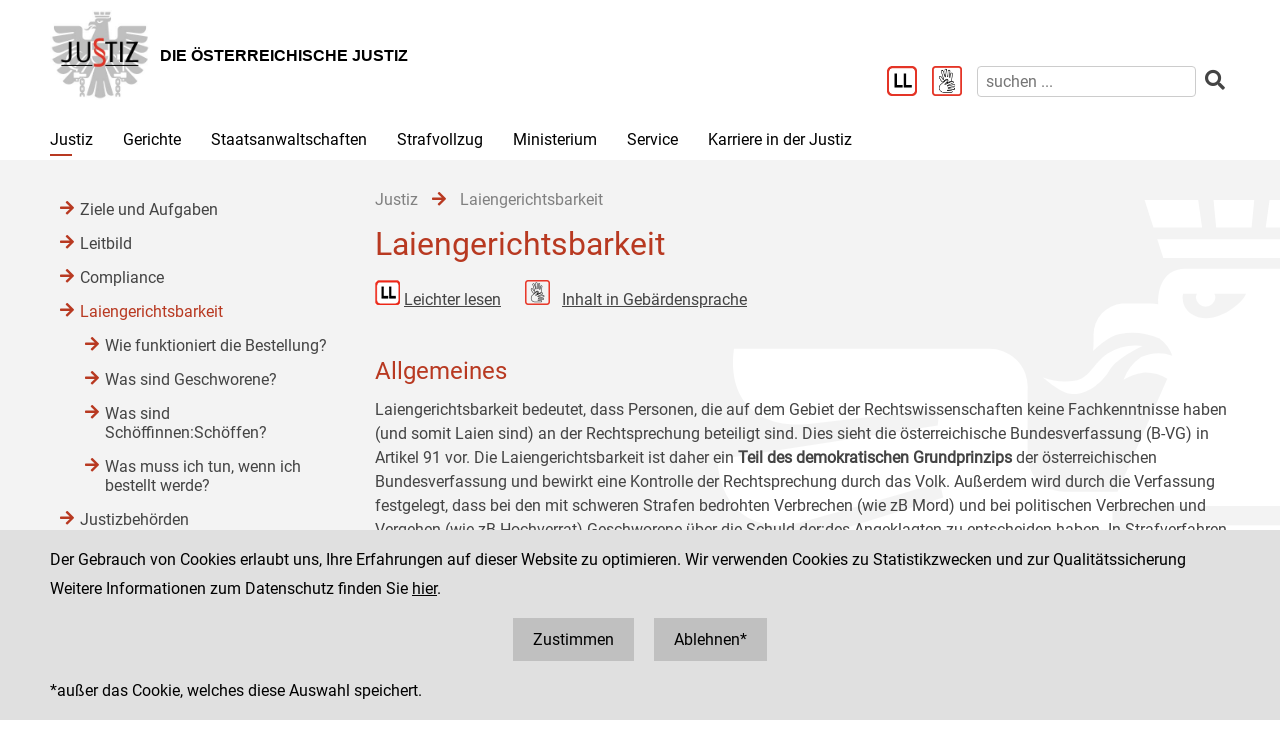

--- FILE ---
content_type: text/html;charset=UTF-8
request_url: https://www.justiz.gv.at/justiz/laiengerichtsbarkeit.b47.de.html;jsessionid=261AE3308AE6D617F5AE011687DA4D9E.s2
body_size: 8009
content:

	<!DOCTYPE HTML>
<html lang="de">
	<head>
		<title>Laiengerichtsbarkeit</title>

	

<meta charset="UTF-8">
<meta name="viewport" content="width=device-width, initial-scale=1.0">
<meta name="robots" content="index,follow">

<meta name="copyright" content="Die österreichische Justiz">



	
	
	







	<link rel="canonical" href="https://justiz.gv.at/justiz/laiengerichtsbarkeit.b47.de.html">
	

<link rel="stylesheet" type="text/css" href="/css/overlay:styles.css?v=-1577248978">

		<link rel="icon" href="/file/overlay/layout/favicon-adler.jpg">
	



<script data-main="/js/overlay:scripts" src="/js/app2?v=1565462812"></script>		



		 
	





	

	

	
	

	</head>
	<body>
		

<div id="page">

	<div class="page-wrapper">
		<a href="#bmj-nav" class="sr-only sr-only-focusable" accesskey="1">Zur Hauptnavigation [1]</a>
		<a href="#content" class="sr-only sr-only-focusable" accesskey="2">Zum Inhalt [2]</a>
		
			<a href="#childnav" class="sr-only sr-only-focusable" accesskey="3">Zum Untermenü [3]</a>
		
	</div>
	
	
		<nav id="mobile-menu" style="display:none"></nav>

<script>
	require(["jquery", "/js/mobile-menu"], function($, Menu){
	
		Menu.init("#mobile-menu", {
			url: "/html/overlay:layout:mobile-menu-data.de.html?key=2c92fd167f40f090017f7441a7ce3ca6",
			position: "right",
			title: "justiz.gv.at",
			onload: function(){
				var selected = $("#mobile-menu [data-wgakey=2c92fd167f40f090017f7441a7ce3ca6]")
				selected.parent().addClass("selected");
				
					
					
						Menu.openPanel(selected.parents("ul"));
					
				
			}
		})

	})
</script>
	
	
	
	
	
		<header id="header">
	<div class="page-wrapper inner">
		

	<div class="clearfix">

		<div class="logo">
			
		
			<a href="/" title="Home ...">
				<img alt="Logo" class="" src="/file/overlay/layout/justiz_logo.jpg" >				
				<div class="logo-text">
					<div style="line-height:normal">
						
							<div class="header">Die &#246;sterreichische Justiz</div>
						
						<div></div>
					</div>
				</div>
			</a>
		</div>

		<div class="mobile-menu-wrapper">
			<a id="hamburger" class="hamburger" data-mobile_menu="show"><i class="fa fa-bars"></i></a>
		</div>

		<div class="services">

			<div class="langnav">
	
</div>

			<div class="search-box">
				<div class="cols">
					
						<a href="/service/leichter-lesen.bac.de.html" aria-label="Leichter Lesen">
							<img alt="Leichter Lesen" src="/file/overlay/layout/logo_ll.png" class="ll" >
						</a>
					
					
						<a href="/service/inhalte-in-gebaerdensprache.c22.de.html" aria-label="Gebärdensprache">
							<img alt="Gebärdensprache" src="/file/overlay/layout/logo-gs.png" class="ll" >
						</a>
					
					<a class="search-icon" href="/html/overlay:search:render.de.html" aria-label="Websitesuche">
						<i class="fas fa-search"></i>
					</a>
					<form id="search-form" action="/html/overlay:search:render.de.html" role="search">
						<input type="search" name="query" autocomplete="off" placeholder="suchen ..." aria-label="suchen">
						<button type="submit" title="suchen" aria-label="suchen"><i class="fas fa-search"></i></button>
					</form>
				</div>
			</div>

		</div>		
		
	</div>
	

	</div>
</header>
		

<div id="bmj-nav" class="page-wrapper">
	<ul>
		
			<li class="selected">
				
				<a data-mainnav="true" href="/justiz/ziele-und-aufgaben.253.de.html">Justiz</a>
				
					<div class="drop-down">
						<div class="page-wrapper">
							
							<div class="children">
								<div class="child"><a href="/justiz/ziele-und-aufgaben.253.de.html">Ziele und Aufgaben</a></div>
							
								<div class="child"><a href="/justiz/leitbild.254.de.html">Leitbild</a></div>
							
								<div class="child"><a href="/justiz/compliance.79b.de.html">Compliance</a></div>
							
								<div class="child"><a href="/justiz/laiengerichtsbarkeit.b47.de.html">Laiengerichtsbarkeit</a></div>
							
								<div class="child"><a href="/justiz/justizbehoerden.8ab4a8a422985de30122a91f9c3962d0.de.html">Justizbeh&#246;rden</a></div>
							
								<div class="child"><a href="/justiz/familien-und-jugendgerichtshilfe/allgemeines.d65.de.html" target="_self" >Familien- und Jugendgerichtshilfe</a></div>
							
								<div class="child"><a href="/justiz/rechtsberufe-in-oesterreich.380.de.html">Rechtsberufe in &#214;sterreich</a></div>
							
								<div class="child"><a href="/justiz/frauenfoerderung.381.de.html">Frauenf&#246;rderung</a></div>
							
								<div class="child"><a href="/justiz/justiz-macht-schule.2c94848b5af5744b015aff9e19a40060.de.html">Justiz macht Schule</a></div>
							
								<div class="child"><a href="/justiz/daten-und-fakten.8ab4a8a422985de30122a920842862de.de.html">Daten und Fakten</a></div>
							
								<div class="child"><a href="/justiz/medienstelle.ebb.de.html">Medienstelle</a></div>
							</div>
						</div>
					</div>
				
			</li>
		
			<li >
				
				<a data-mainnav="true" href="/gerichte/recht-einfach-erklaert.b90.de.html">Gerichte</a>
				
					<div class="drop-down">
						<div class="page-wrapper">
							
							<div class="children">
								<div class="child"><a href="/gerichte/recht-einfach-erklaert.b90.de.html">Recht einfach erkl&#228;rt</a></div>
							
								<div class="child"><a href="/gerichte/gerichtssuche.781.de.html">Gerichtssuche</a></div>
							
								<div class="child"><a href="/gerichte/gerichte-nach-bundeslaendern.782.de.html">Gerichte nach Bundesl&#228;ndern</a></div>
							
								<div class="child"><a href="/gerichte/oberster-gerichtshof.2c9484853f386e94013f38ff9f0303b4.de.html">Oberster Gerichtshof</a></div>
							
								<div class="child"><a href="/gerichte/oberlandesgerichtssprengel-wien.2c94848642ec5e0d0143e223cd2f41aa.de.html">Oberlandesgerichtssprengel Wien</a></div>
							
								<div class="child"><a href="/gerichte/oberlandesgerichtssprengel-graz.2c9484853f60f1650140a0e32d000553.de.html">Oberlandesgerichtssprengel Graz</a></div>
							
								<div class="child"><a href="/gerichte/oberlandesgerichtssprengel-linz.2c9484854227736501427fc6b9271118.de.html">Oberlandesgerichtssprengel Linz</a></div>
							
								<div class="child"><a href="/gerichte/oberlandesgerichtssprengel-innsbruck.2c9484853f386e94013f56939126795e.de.html">Oberlandesgerichtssprengel Innsbruck</a></div>
							
								<div class="child"><a href="/gerichte/bundesverwaltungsgericht.788.de.html">Bundesverwaltungsgericht</a></div>
							</div>
						</div>
					</div>
				
			</li>
		
			<li >
				
				<a data-mainnav="true" href="/staatsanwaltschaften/recht-einfach-erklaert.afa.de.html">Staatsanwaltschaften</a>
				
					<div class="drop-down">
						<div class="page-wrapper">
							
							<div class="children">
								<div class="child"><a href="/staatsanwaltschaften/recht-einfach-erklaert.afa.de.html">Recht einfach erkl&#228;rt</a></div>
							
								<div class="child"><a href="/staatsanwaltschaften/liste-der-staatsanwaltschaften/generalprokuratur-und-oberstaatsanwaltschaften.2c9484853f60f165013f75c5facd5662.de.html">Liste der Staatsanwaltschaften</a></div>
							
								<div class="child"><a href="/staatsanwaltschaften/generalprokuratur.2c9484853f60f165013f7b870acc0f56.de.html">Generalprokuratur</a></div>
							
								<div class="child"><a href="/staatsanwaltschaften/oberstaatsanwaltschaftssprengel-wien.2c94848642ec5e0d0143e2aa53994286.de.html">Oberstaatsanwaltschaftssprengel Wien</a></div>
							
								<div class="child"><a href="/staatsanwaltschaften/oberstaatsanwaltschaftssprengel-graz.2c9484853f60f1650140a1013c100584.de.html">Oberstaatsanwaltschaftssprengel Graz</a></div>
							
								<div class="child"><a href="/staatsanwaltschaften/oberstaatsanwaltschaftssprengel-linz.2c948486422806360142a482ea8b1b9e.de.html">Oberstaatsanwaltschaftssprengel Linz</a></div>
							
								<div class="child"><a href="/staatsanwaltschaften/oberstaatsanwaltschaftssprengel-innsbruck.2c9484853f60f165013f66c3469927c6.de.html">Oberstaatsanwaltschaftssprengel Innsbruck</a></div>
							
								<div class="child"><a href="/wksta/wirtschafts-und-korruptionsstaatsanwaltschaft.312.de.html">Wirtschafts- und Korruptionsstaatsanwaltschaft</a></div>
							</div>
						</div>
					</div>
				
			</li>
		
			<li >
				
				<a data-mainnav="true" href="/strafvollzug/ziele-und-aufgaben.b3e.de.html">Strafvollzug</a>
				
					<div class="drop-down">
						<div class="page-wrapper">
							
							<div class="children">
								<div class="child"><a href="/strafvollzug/recht-einfach-erklaert.c45.de.html">Recht einfach erkl&#228;rt</a></div>
							
								<div class="child"><a href="/strafvollzug/ziele-und-aufgaben.b3e.de.html">Ziele und Aufgaben</a></div>
							
								<div class="child"><a href="/strafvollzug/justizanstalten.2c94848642ec5e0d0143e7f4ec274524.de.html">Justizanstalten</a></div>
							
								<div class="child"><a href="/ja_strafvollzugsakademie/strafvollzugsakademie.b6c.de.html">Strafvollzugsakademie</a></div>
							
								<div class="child"><a href="/ja_wiener-jugendgerichtshilfe/wiener-jugendgerichtshilfe.b69.de.html">Wiener Jugendgerichtshilfe</a></div>
							
								<div class="child"><a href="/strafvollzug/bewaehrungshilfe.37e.de.html">Bew&#228;hrungshilfe</a></div>
							
								<div class="child"><a href="/strafvollzug/statistik/verteilung-des-insassinnen-bzw-insassenstandes.2c94848542ec49810144457e2e6f3de9.de.html">Statistik</a></div>
							
								<div class="child"><a href="/strafvollzug/arbeitswesen.2c94848642ec5e0d014427e62eb95019.de.html">Arbeitswesen</a></div>
							
								<div class="child"><a href="/strafvollzug/jailshop.93a.de.html">Jailshop</a></div>
							
								<div class="child"><a href="/strafvollzug/athleta-spitzensport.e97.de.html">Athleta Spitzensport</a></div>
							
								<div class="child"><a href="/karriere-in-der-justiz/berufsgruppen/justizwachebeamtin-oder-justizwachebeamter.a5c.de.html">Karrierebereich</a></div>
							
								<div class="child"><a href="/strafvollzug/informationsfilm.2c94848b5fbfed8501605aadf53b6dd2.de.html">Informationsfilm</a></div>
							
								<div class="child"><a href="/strafvollzug/elektronisch-ueberwachter-hausarrest.2c94848544ac82a60144c0789c900912.de.html">Elektronisch &#252;berwachter Hausarrest</a></div>
							
								<div class="child"><a href="/strafvollzug/forschung.92c.de.html">Forschung</a></div>
							
								<div class="child"><a href="/strafvollzug/group-counselling.11b8.de.html">Group Counselling</a></div>
							</div>
						</div>
					</div>
				
			</li>
		
			<li >
				
				<a data-mainnav="true" href="/ministerium/bundesministerium-fuer-justiz.954.de.html">Ministerium</a>
				
					<div class="drop-down">
						<div class="page-wrapper">
							
							<div class="children">
								<div class="child"><a href="/ministerium/recht-einfach-erklaert.e56.de.html">Recht einfach erkl&#228;rt</a></div>
							
								<div class="child"><a href="/ministerium/bundesministerium-fuer-justiz.954.de.html">Bundesministerium f&#252;r Justiz</a></div>
							</div>
						</div>
					</div>
				
			</li>
		
			<li >
				
				<a data-mainnav="true" href="/service/serviceeinrichtungen-der-justiz.959.de.html">Service</a>
				
					<div class="drop-down">
						<div class="page-wrapper">
							
							<div class="children">
								<div class="child"><a href="/service/serviceeinrichtungen-der-justiz.959.de.html">Serviceeinrichtungen der Justiz</a></div>
							
								<div class="child"><a href="/service/datenbanken.ba6.de.html">Datenbanken</a></div>
							
								<div class="child"><a href="/service/streitschlichtung-und-mediation.95a.de.html">Streitschlichtung und Mediation</a></div>
							
								<div class="child"><a href="/service/gebuehren-und-einbringungsrecht.385.de.html">Geb&#252;hren- und Einbringungsrecht </a></div>
							
								<div class="child"><a href="/service/verfahrenshilfe.960.de.html">Verfahrenshilfe</a></div>
							
								<div class="child"><a href="/service/opferhilfe-und-prozessbegleitung.961.de.html">Opferhilfe und Prozessbegleitung</a></div>
							
								<div class="child"><a href="/service/familienrecht.962.de.html">Familienrecht</a></div>
							
								<div class="child"><a href="/service/patientenanwaltschaft-bewohnervertretung-und-vereinsvertretung.964.de.html">Patientenanwaltschaft, Bewohnervertretung und Vereinsvertretung</a></div>
							
								<div class="child"><a href="/service/pauschalreisegesetz.35f.de.html">Pauschalreisegesetz</a></div>
							
								<div class="child"><a href="/service/digitale-justiz.955.de.html">Digitale Justiz</a></div>
							
								<div class="child"><a href="/service/leichter-lesen.bac.de.html">Leichter Lesen</a></div>
							
								<div class="child"><a href="/service/inhalte-in-gebaerdensprache.c22.de.html"> Inhalte in Geb&#228;rdensprache</a></div>
							</div>
						</div>
					</div>
				
			</li>
		
			<li >
				
				<a  href="/karriere-in-der-justiz.9c7.de.html">Karriere in der Justiz</a>
				
					<div class="drop-down">
						<div class="page-wrapper">
							
							<div class="children">
								<div class="child"><a href="/karriere-in-der-justiz/dafuer-stehen-wir.9c8.de.html">Daf&#252;r stehen wir</a></div>
							
								<div class="child"><a href="/karriere-in-der-justiz/berufsgruppen.9c9.de.html">Berufsgruppen</a></div>
							
								<div class="child"><a href="/karriere-in-der-justiz/karrierepfade.9d0.de.html">Karrierepfade</a></div>
							
								<div class="child"><a href="/karriere-in-der-justiz/ausbildungen.a77.de.html">Ausbildungen</a></div>
							
								<div class="child"><a href="/karriere-in-der-justiz/haeufig-gestellte-fragen-(faq).f6f.de.html">H&#228;ufig gestellte Fragen (FAQ) </a></div>
							
								<div class="child"><a href="/karriere-in-der-justiz/ausschreibungen.dc5.de.html">Ausschreibungen</a></div>
							
								<div class="child"><a href="/karriere-in-der-justiz/besetzungsergebnisse.dc8.de.html">Besetzungsergebnisse</a></div>
							
								<div class="child"><a href="/karriere-in-der-justiz/veranstaltungen.e34.de.html">Veranstaltungen</a></div>
							
								<div class="child"><a href="/karriere-in-der-justiz/berufe-fuer-berufene.dc6.de.html">&#34;Berufe f&#252;r Berufene&#34;</a></div>
							</div>
						</div>
					</div>
				
			</li>
		
	</ul>
</div>
		
					
			<div id="content">
	<div class="page-wrapper inner clearfix">
		
		<div class="centercol left">
			<header class="header">
				
		
			
			
				
					<nav class="pathnav">

	<ul class="horizontal" vocab="https://schema.org/" typeof="BreadcrumbList">
		
			<li property="itemListElement" typeof="ListItem">
    			<a property="item" typeof="WebPage" href="/justiz/ziele-und-aufgaben.253.de.html" class="wga-urltype-int">
      				<span property="name">Justiz</span>
      			</a>
    			<meta property="position" content="1"/>
    			<span class="divider">
							<i class="fa fa-arrow-right"></i>
						</span>
    		</li>
		
			<li property="itemListElement" typeof="ListItem">
    			<a property="item" typeof="WebPage" href="/justiz/laiengerichtsbarkeit.b47.de.html" class="wga-urltype-int">
      				<span property="name">Laiengerichtsbarkeit</span>
      			</a>
    			<meta property="position" content="2"/>
    			
    		</li>
		
	</ul>

</nav>
								
			
		
	
			</header>
			<main class="content rtf">
				
		



<h1>
	Laiengerichtsbarkeit
</h1>












	
	
		<div class="content-modules" id="content-modules-81bc19f0419e94342c2c2bad2f07bad8" style="opacity:0;transition:opacity .2s">
			<div style="margin-bottom: 10px;" id="module-cm_rtf_default" class="module module-cm_rtf first-child odd-child"><div class="rtf">
	<p> </p> 
<p> 
    <img title="Zur einfacher lesbaren Version dieser Seite" alt="Logo Leichter Lesen" data-wga-urlinfo="extfile|2c92fd15843d9def0184c766bfd70dee.de.0/logo_ll-25.png" class="wga-urltype-extfile" src="/file/2c92fd15843d9def0184c766bfd70dee.de.0/logo_ll-25.png?derivate=usage%3Dposter%2Cwidth~900" > 
    <a title="Zur einfacher lesbaren Version dieser Seite" data-wga-urlinfo="int|2c92fd15843d9def0184c8e6adc412f7" class="wga-urltype-int" href="/service/leichter-lesen/laien-gerichtsbarkeit.bb4.de.html">Leichter lesen</a>
     &nbsp; &nbsp;&nbsp; 
    <img alt="Logo Gebärdensprache" data-wga-urlinfo="extfile|2c92fd168824b3cc0188e34eef2b4a16.de.0/gebaerdensprache.png" class="wga-urltype-extfile" title="" style="width: 25px;" src="/file/2c92fd168824b3cc0188e34eef2b4a16.de.0/gebaerdensprache.png?derivate=usage%3Dposter%2Cwidth~25" srcset="/file/2c92fd168824b3cc0188e34eef2b4a16.de.0/gebaerdensprache.png?derivate=usage%3Dposter%2Cdpr%3D2.0%2Cwidth~25 2.0x, /file/2c92fd168824b3cc0188e34eef2b4a16.de.0/gebaerdensprache.png?derivate=usage%3Dposter%2Cdpr%3D3.0%2Cwidth~25 3.0x, /file/2c92fd168824b3cc0188e34eef2b4a16.de.0/gebaerdensprache.png?derivate=usage%3Dposter%2Cdpr%3D4.0%2Cwidth~25 4.0x">
     &nbsp; 
    <a href="https://hypersign.oegsbarrierefrei.at/justiz-gv/laiengerichtsbarkeit/" data-wga-urlinfo="exturl|https://hypersign.oegsbarrierefrei.at/justiz-gv/laiengerichtsbarkeit/" class="wga-urltype-exturl" title="Video in Gebärdensprache">Inhalt in Gebärdensprache</a> 
    <br> 
</p> 
<p> 
    <span style="font-weight: bold;"> 
        <br> 
    </span> 
</p> 
<h2>Allgemeines</h2> 
<p>
     Laiengerichtsbarkeit bedeutet, dass Personen, die auf dem Gebiet der Rechtswissenschaften keine Fachkenntnisse haben (und somit Laien sind) an der Rechtsprechung beteiligt sind. Dies sieht die österreichische Bundesverfassung (B-VG) in Artikel 91 vor. Die Laiengerichtsbarkeit ist daher ein 
    <span style="font-weight: bold;">Teil des demokratischen Grundprinzips</span>
     der österreichischen Bundesverfassung und bewirkt eine Kontrolle der Rechtsprechung durch das Volk. Außerdem wird durch die Verfassung festgelegt, dass bei den mit schweren Strafen bedrohten Verbrechen (wie zB Mord) und bei politischen Verbrechen und Vergehen (wie zB Hochverrat) Geschworene über die Schuld der:des Angeklagten zu entscheiden haben. In Strafverfahren wegen anderer strafbarer Handlungen müssen Schöffinnen:Schöffen an der Rechtsprechung teilnehmen, wenn die zu verhängende Strafe ein bestimmtes Maß überschreitet. 
</p> 
<p> </p> 
<p>
     Die Bezeichnung als „Laien“ soll keineswegs andeuten, dass das fehlende juristische Vorwissen dieser Personen als Nachteil verstanden wird. Im Gegenteil! Unserer Verfassung kommt es gerade darauf an, dass in wichtigen Strafsachen Personen, die einen anderen Beruf als das Richter:innenamt haben, ihre allgemeine Lebenserfahrung einbringen und mit entscheiden. Sie sollen durch ihr 
    <span style="font-weight: bold;">natürliches Rechtsempfinden</span>
     sicherstellen, dass dort, wo Urteile der Strafgerichte in besonders einschneidender Weise in das Leben der Menschen eingreifen, dem Gerechtigkeitsempfinden der Bevölkerung Rechnung getragen wird. 
</p> 
<p> </p> 
<h2>Weitere Informationen</h2> 
<p> </p> 
<p>Eine ausführlichere Darstellung der Laiengerichtsbarkeit finden Sie in der unten zum Download angebotenen Broschüre. Diese wird Ihnen auch bei Gericht zur Verfügung gestellt, wenn Sie zur:zum Schöffin:Schöffen oder Geschworenen bestellt werden. Darin findet sich auch eine grundlegende Darstellung des Strafrechts und des Gerichtsverfahrens.</p> 
<p> 
    <br> 
</p>
</div></div><script >require(["jquery", "cmm"], function($, CMM){CMM && CMM.createStyle(".module-bmj_downloads .title{font-weight: bold;padding: 10px 0 5px;margin: 10px 0;border-bottom: solid silver 1px;}.module-bmj_downloads .drop-me, .module-bmj_downloads .alert{background: #efefef;padding: 20px;margin: 10px 0;border: solid silver 1px;}.module-bmj_downloads .alert{color: red;}.module-bmj_downloads ul{list-style-type: none;margin: 0px;padding: 0px;}.module-bmj_downloads ul .file{padding: 5px 0;}.module-bmj_downloads ul .file .extension{color: red;text-transform: uppercase;float: left;width: 40px;}.module-bmj_downloads ul .file .link{margin-left: 40px;}.module-bmj_downloads ul .file .link.edit{margin-right: 100px;}.module-bmj_downloads ul .file .buttons{float: right;text-align: right;width: 100px;}.module-bmj_downloads form{border: solid silver 1px;padding: 10px;margin: 10px 0;}.module-bmj_downloads form label{display: block;margin: 10px 0 5px;}.module-bmj_downloads form input{width: 400px;margin: 0 0 10px;}", "bmj_downloads");})</script>

<div style="" id="module-bmj_downloads_default" class="module module-bmj_downloads last-child even-child"><div class="title">
		Downloads
	</div>



	<ul>
	
		
		<li class="file clearfix" data-filename="B_Brosch&#252;re_Sch&#246;ffinnen_und_Sch&#246;ffen_Letztversion.pdf">
			
			<div class="extension">
				pdf
			</div>
			<div class="link">
				<a href="/file/2c92fd167f40f090017f7441a7ce3ca6.de.0/B_Brosch%C3%BCre_Sch%C3%B6ffinnen_und_Sch%C3%B6ffen_Letztversion.pdf?forcedownload=true"
					title="B_Brosch&#252;re_Sch&#246;ffinnen_und_Sch&#246;ffen_Letztversion.pdf"
				>
					Brosch&#252;re f&#252;r Sch&#246;ffinnen bzw. Sch&#246;ffen
					(338 KB, Stand: 04.10.2022)
				</a>
			</div>
		</li>
	
		
		<li class="file clearfix" data-filename="A_Brosch&#252;re_Geschworene_310822_Letztfassung.pdf">
			
			<div class="extension">
				pdf
			</div>
			<div class="link">
				<a href="/file/2c92fd167f40f090017f7441a7ce3ca6.de.0/A_Brosch%C3%BCre_Geschworene_310822_Letztfassung.pdf?forcedownload=true"
					title="A_Brosch&#252;re_Geschworene_310822_Letztfassung.pdf"
				>
					Brosch&#252;re f&#252;r Geschworene
					(591 KB, Stand: 04.10.2022)
				</a>
			</div>
		</li>
	
	</ul></div>
		</div>
		
		
			<script >require(["jquery"], function($){$("#content-modules-81bc19f0419e94342c2c2bad2f07bad8").css("opacity", 1);})</script>
		
		
	

	
			</main>
			
		</div>
		
		
		
		<div class="leftcol">
			
		<div id="childnav">
			



	
		
		
			<nav class="childnav">
				<ul>
					
					
			<li>
		
	<a class="wga-urltype-int"  href="/justiz/ziele-und-aufgaben.253.de.html">Ziele und Aufgaben</a>
	
	
	
</li> 
		
			<li>
		
	<a class="wga-urltype-int"  href="/justiz/leitbild.254.de.html">Leitbild</a>
	
	
	
</li> 
		
			<li>
		
	<a class="wga-urltype-int"  href="/justiz/compliance.79b.de.html">Compliance</a>
	
	
	
</li> 
		
			<li>
		
	<a class="wga-urltype-int selected current"  href="/justiz/laiengerichtsbarkeit.b47.de.html">Laiengerichtsbarkeit</a>
	
	
	
		
		
			<ul>
				
			<li>
		
	<a class="wga-urltype-int"  href="/justiz/laiengerichtsbarkeit/wie-funktioniert-die-bestellung.b48.de.html">Wie funktioniert die Bestellung?</a>
	
	
	
</li>
		
			<li>
		
	<a class="wga-urltype-int"  href="/justiz/laiengerichtsbarkeit/was-sind-geschworene.b49.de.html">Was sind Geschworene?</a>
	
	
	
</li>
		
			<li>
		
	<a class="wga-urltype-int"  href="/justiz/laiengerichtsbarkeit/was-sind-schoeffinnen-schoeffen.b4a.de.html">Was sind Schöffinnen:Schöffen?</a>
	
	
	
</li>
		
			<li>
		
	<a class="wga-urltype-int"  href="/justiz/laiengerichtsbarkeit/was-muss-ich-tun-wenn-ich-bestellt-werde.b4b.de.html">Was muss ich tun, wenn ich bestellt werde?</a>
	
	
	
</li>
		
			</ul>
		
	
	
</li> 
		
			<li>
		
	<a class="wga-urltype-int"  href="/justiz/justizbehoerden.8ab4a8a422985de30122a91f9c3962d0.de.html">Justizbehörden</a>
	
	
	
</li> 
		
			<li>
		
	<a class="wga-urltype-int" target="_self" href="/justiz/familien-und-jugendgerichtshilfe/allgemeines.d65.de.html">Familien- und Jugendgerichtshilfe</a>
	
	
	
</li> 
		
			<li>
		
	<a class="wga-urltype-int"  href="/justiz/rechtsberufe-in-oesterreich.380.de.html">Rechtsberufe in Österreich</a>
	
	
	
</li> 
		
			<li>
		
	<a class="wga-urltype-int"  href="/justiz/frauenfoerderung.381.de.html">Frauenförderung</a>
	
	
	
</li> 
		
			<li>
		
	<a class="wga-urltype-int"  href="/justiz/justiz-macht-schule.2c94848b5af5744b015aff9e19a40060.de.html">Justiz macht Schule</a>
	
	
	
</li> 
		
			<li>
		
	<a class="wga-urltype-int"  href="/justiz/daten-und-fakten.8ab4a8a422985de30122a920842862de.de.html">Daten und Fakten</a>
	
	
	
</li> 
		
			<li>
		
	<a class="wga-urltype-int"  href="/justiz/medienstelle.ebb.de.html">Medienstelle</a>
	
	
	
</li> 
		
					
				</ul>
			</nav>
		
	


		</div>
		






	
		
	
	

	
		</div>
		
	</div>
</div>
		
	

	<footer id="footer">
	<div class="page-wrapper inner clearfix">
		

	<div class="kacheln rtf">
		
			
			
			
				<div class="kachel">
					<p>Die österreichische Justiz</p><p>					Bundesministerium für Justiz</p><p><a class="wga-urltype-int" data-wga-urlinfo="int|8ab4a8a422985de301229895ea7a0062"  href="/">justiz.gv.at</a></p><p><a href="http://bmj.gv.at" class="wga-urltype-exturl" data-wga-urlinfo="exturl|http://bmj.gv.at"  target="_blank">bmj.gv.at</a></p><p><a href="https://justizonline.gv.at" class="wga-urltype-exturl" data-wga-urlinfo="exturl|https://justizonline.gv.at"  target="_blank">justizonline.gv.at</a></p>
				</div>
				<div class="kachel">
					<p>Palais Trautson</p>					Museumstraße 7<br>1070 Wien<br>
				</div>
			
		
		<div class="kachel">
			
			<p>Social Media Kanäle<br>der Justiz und des BMJ</p>
			<div class="social">
				<a target="_blank" href="https://www.linkedin.com/company/bmj-bundesministerium-fuer-justiz" title="LinkedIn">
					<i class="fab fa-linkedin-in"></i>
				</a>
				<a target="_blank" href="https://www.youtube.com/@bundesministeriumfurjustiz3512" title="YouTube">
					<i class="fab fa-youtube"></i>
				</a>
				<a target="_blank" href="https://www.facebook.com/bmjaut" title="Facebook">
					<i class="fab fa-facebook-f"></i>
				</a>
				<a target="_blank" href="https://www.instagram.com/bmj_aut" title="Instagram">
					<i class="fab fa-instagram"></i>
				</a>
			</div>
		</div>
		<div class="kachel">
			
	<div class="servicenav">
		
			<ul>
				<li >
					<a href="/kontakt.1ab.de.html">
						Kontakt
					</a>
				</li>
			
		
			
				<li >
					<a href="/impressum.1ac.de.html">
						Impressum
					</a>
				</li>
			
		
			
				<li >
					<a href="/datenschutz.92.de.html">
						Datenschutz
					</a>
				</li>
			
		
			
				<li >
					<a href="/barrierefreiheit.234.de.html">
						Barrierefreiheit
					</a>
				</li>
			
		
			
				<li class="last">
					<a href="https://www.bkms-system.net/justiz">
						Hinweisgeber:innenplattform (für Mitarbeiter:innen)
					</a>
				</li>
			</ul>
		
	</div>

		</div>
	</div>

	</div>
</footer>
</div>


	<div id="$ajaxDiv_2d0c8f9378420102639c0db7756ea12"><div id="$ajaxContentDiv_2d0c8f9378420102639c0db7756ea12"><script>WGA.ajax.info["2d0c8f9378420102639c0db7756ea12"]="[base64]";</script><script>WGA.portlet.register({"portletKey":"2d0c8f9378420102639c0db7756ea12","parentKeys":[]});</script><script>WGA.portlet.registerState('2d0c8f9378420102639c0db7756ea12', 'gson##[base64]', 'b14e20264a62e39d2ecd0dd4fb37b090', true, true, false);
</script></div></div>

	</body>
</html>


--- FILE ---
content_type: text/html;charset=UTF-8
request_url: https://www.justiz.gv.at/justiz/laiengerichtsbarkeit.b47.de.html;jsessionid=261AE3308AE6D617F5AE011687DA4D9E.s2?$action=$refresh
body_size: 1593
content:
<script>WGA.portlet.register({"portletKey":"2d0c8f9378420102639c0db7756ea12","parentKeys":[]});</script>




	<div id="cookie-optin" style="overflow:hidden">
		<div class="message page-wrapper">
			<p>
				Der Gebrauch von Cookies erlaubt uns, Ihre Erfahrungen auf dieser Website zu optimieren. 
				Wir verwenden Cookies zu Statistikzwecken und zur Qualitätssicherung
			</p>
							
				<p>
					Weitere Informationen zum Datenschutz finden Sie
					<a class="datenschutz" href="/datenschutz/siteimprove-analytics.93.de.html">hier</a>.
				</p>
			
			<p class="buttons">
				<a href="javascript:WGA.ajax.action({action:'7.7/##NULL##/2d0c8f9378420102639c0db7756ea12/[base64]', id:'2d0c8f9378420102639c0db7756ea12', graydiv:true, keepParams: true})">
					Zustimmen
				</a>
				<a href="javascript:WGA.ajax.action({action:'7.7/##NULL##/2d0c8f9378420102639c0db7756ea12/[base64]', id:'2d0c8f9378420102639c0db7756ea12', graydiv:true, keepParams: true})">
					Ablehnen*
				</a>
			</p>
			<p>
				*außer das Cookie, welches diese Auswahl speichert.
			</p>
		</div>
	</div>
